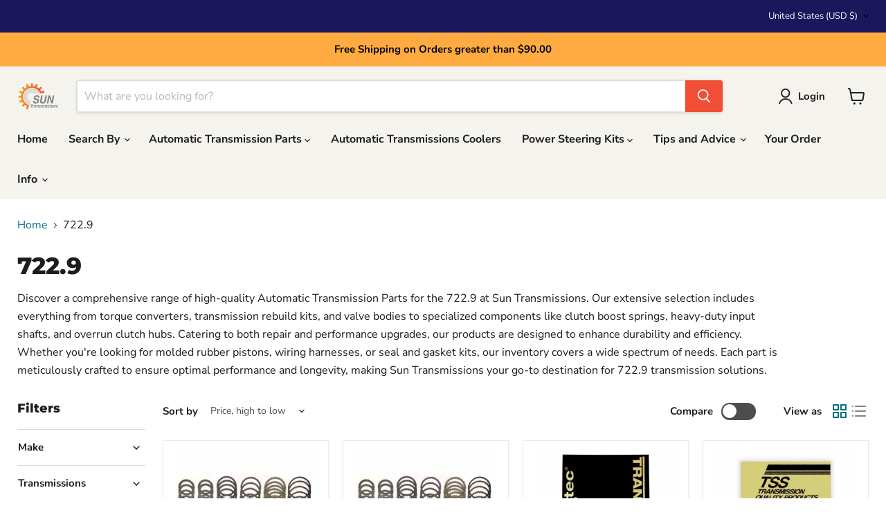

--- FILE ---
content_type: text/css
request_url: https://cdn.shopify.com/extensions/019a6f22-9bc6-7d09-b7c8-14e56064310a/tabs-studio-18/assets/ccf2dff1a1a65.css
body_size: 578
content:
.js-focus-visible .station-tabs :focus:not(.focus-visible){outline:0 !important;box-shadow:none !important}body.tabsst-hdd [data-tabsst-match-percent]{display:none !important}.station-tabs-local-above,.station-tabs-global-above,.station-tabs-tabset,.station-tabs-local-below,.station-tabs-global-below,.station-tabs-tabtitle,.station-tabs-tab,.station-tabs-tabpanel,.station-tabs-tabcontent{box-sizing:border-box;margin:0 !important;padding:0 !important}.station-tabs-local-above,.station-tabs-global-above,.station-tabs-local-below,.station-tabs-global-below{display:block;width:100%}.station-tabs-local-above:empty,.station-tabs-global-above:empty,.station-tabs-local-below:empty,.station-tabs-global-below:empty{display:none}.station-tabs-tabset{border-color:currentColor;border-style:solid !important;border-width:0;clear:both;display:flex;flex-wrap:wrap;padding:0 !important;position:relative;z-index:0}.station-tabs-tabset:empty{display:none}.station-tabs-tabset>[role="tablist"]{position:absolute}.station-tabs-tabset .station-tabs-tabtitle{border:0 !important;display:inline-block;font-size:unset !important;font-weight:unset !important;text-align:inherit;vertical-align:bottom}.station-tabs-tabset .station-tabs-tabtitle.is-hidden{display:none !important}.station-tabs-tabset .station-tabs-tab{-webkit-tap-highlight-color:rgba(0,0,0,0);border-color:currentColor;border-style:solid !important;border-width:0;cursor:pointer;display:block;position:relative;text-decoration:none !important;white-space:nowrap;width:initial;z-index:1}.station-tabs-tabset .station-tabs-tab:hover,.station-tabs-tabset .station-tabs-tab:focus{opacity:1}.station-tabs-tabset .station-tabs-tab.is-active{color:inherit}.station-tabs-tabset .station-tabs-tab.is-hidden{display:none !important}.station-tabs-tabset .station-tabs-tab::after{border-width:0 !important}.station-tabs-tabset .station-tabs-tab::first-child.is-active+.station-tabs-tabpanel{border-top-left-radius:0}.station-tabs-tabset .station-tabs-tab span{color:inherit !important;margin:0;padding:0}.station-tabs-tabset .station-tabs-tabpanel{height:0;order:1;overflow:hidden;position:relative;width:100%}.station-tabs-tabset .station-tabs-tabpanel:not(.is-active){height:0 !important;visibility:hidden}.station-tabs-tabset .station-tabs-tabpanel.is-active{height:auto}.station-tabs-tabset .station-tabs-tabpanel.is-active:not(.is-animating){overflow:visible}.station-tabs-tabset .station-tabs-tabpanel.is-hidden{display:none !important}.station-tabs-tabset .station-tabs-tabcontent{border-color:currentColor;border-style:solid !important;border-width:0;display:block;width:100%}.station-tabs-tabset .station-tabs-tabcontent::before,.station-tabs-tabset .station-tabs-tabcontent::after{content:' ';display:table}.station-tabs-tabset .station-tabs-tabcontent::after{clear:both}.station-tabs-tabset.mod-vertical{display:block}.station-tabs-tabset.mod-vertical:empty{display:none}.station-tabs-tabset.mod-vertical .station-tabs-tabtitle{display:block}.station-tabs-tabset.mod-vertical .station-tabs-tab{display:flex !important;white-space:normal;width:auto}.station-tabs-tabset.mod-vertical .station-tabs-tabtext{flex-grow:1}.station-tabs-tabset.mod-vertical .station-tabs-tabpanel{transition:height 300ms}.station-tabs-tabset.mod-vertical .station-tabs-tabpanel:not(.is-active){transition:height 300ms 0ms, visibility 0ms 300ms}.station-tabs-tabset.mod-vertical .station-tabs-tabpanel:last-child .station-tabs-tabcontent{margin-bottom:0;padding-bottom:0}.station-tabs-tabset.mod-vertical.mod-indicators .station-tabs-tab{align-items:center;justify-content:space-between}.station-tabs-tabset.mod-vertical.mod-indicators .station-tabs-tab::before{border-color:currentColor;content:'';flex-shrink:0;font-weight:normal;margin-left:20px;position:static !important;width:auto !important}.station-tabs-tabset.mod-vertical.mod-indicators.mod-indicators-after .station-tabs-tab{flex-direction:row-reverse}.station-tabs-tabset.mod-vertical.mod-indicators.mod-indicators-triangles .station-tabs-tab::before{border-top:4px solid !important;border-right:4px solid transparent !important;border-bottom:0;border-left:4px solid transparent !important}.station-tabs-tabset.mod-vertical.mod-indicators.mod-indicators-triangles .station-tabs-tab.is-active::before{border-top:0 !important;border-bottom:4px solid !important}.station-tabs-tabset.mod-vertical.mod-indicators.mod-indicators-chevrons .station-tabs-tab::before{border-bottom:1px solid !important;border-right:1px solid !important;margin-right:3px;margin-top:-3px;transform:rotate(45deg);height:6px !important;width:6px !important}.station-tabs-tabset.mod-vertical.mod-indicators.mod-indicators-chevrons .station-tabs-tab.is-active::before{margin-top:3px;transform:rotate(-135deg)}.station-tabs-tabset.mod-vertical.mod-indicators.mod-indicators-plusminus .station-tabs-tab::before{content:'+';font-size:18px;line-height:12px;min-width:12px;text-align:center}.station-tabs-tabset.mod-vertical.mod-indicators.mod-indicators-plusminus .station-tabs-tab.is-active::before{content:'-'}.station-tabs-tabset.mod-vertical.mod-indicators.mod-indicators-crosses .station-tabs-tab::before{content:'+';font-size:18px;line-height:12px;min-width:12px;text-align:center}.station-tabs-tabset.mod-vertical.mod-indicators.mod-indicators-crosses .station-tabs-tab.is-active::before{margin-top:3px;transform:rotate(-135deg)}.station-tabs-banner{border:1px solid currentColor;border-radius:8px;padding:20px}.station-tabs-banner-heading{font-weight:600;line-height:1.6;margin:0 0 0.5em}.station-tabs-banner-content{padding:0;margin:0}.station-tabs-banner-content a{text-decoration:underline}


--- FILE ---
content_type: application/javascript
request_url: https://cdncozyantitheft.addons.business/js/script_tags/suntransmissions/fbPNgQnOXPanQ1qcWb0QT8HjUrBPTIHY.js?shop=suntransmissions.myshopify.com
body_size: 582
content:
var cozyEcoAdnsUa=window.navigator.userAgent;regex=RegExp("Chrome-Lighthouse","ig");{if(false === regex.test(cozyEcoAdnsUa)){ if (!cozyEcoAdnsUa.match(/mobi/i)) { document.addEventListener("contextmenu",function(e){e.preventDefault()});document.addEventListener("dragstart",function(e){return!1}),document.addEventListener("mousedown",function(e){"img"===(e.target||e.srcElement).tagName.toLowerCase()&&2==e.which&&e.preventDefault()}),document.addEventListener("contextmenu",function(e){"img"===(e.target||e.srcElement).tagName.toLowerCase()&&e.preventDefault()});const imageDragStyle=document.createElement("style");imageDragStyle.type="text/css",imageDragStyle.innerHTML="img {-webkit-user-drag: none;user-drag: none;}",document.head.appendChild(imageDragStyle);const disableDragAndDrop=function(){document.body.setAttribute("ondragstart","return false;"),document.body.setAttribute("ondrop","return false;")};"complete"===document.readyState?disableDragAndDrop():document.addEventListener("DOMContentLoaded",disableDragAndDrop);var czdown=[];document.addEventListener("keydown",function(e){ if(czdown[e.keyCode]=!0,czdown[123]||e.ctrlKey&&e.shiftKey&&73==e.keyCode||e.ctrlKey&&e.shiftKey&&67==e.keyCode||e.ctrlKey&&85==e.keyCode||e.ctrlKey&&74==e.keyCode||e.ctrlKey&&67==e.keyCode)return e.preventDefault(),!1;czdown[e.keyCode]=!1}),document.addEventListener("keyup",function(e){if(czdown[e.keyCode]=!0,czdown[16]&&czdown[52]&&(e.ctrlKey||e.metaKey||e.shiftKey))return e.preventDefault(),!1;czdown[e.keyCode]=!1}),window.addEventListener("keyup",function(e){44==e.keyCode&&copyToClipboard()});document.addEventListener("contextmenu",function(a){(a.target||a.srcElement).style.backgroundImage&&a.preventDefault()}); eval("setInterval(function(){ debugger; },1000)");   } else { const imageSelectStyle=document.createElement("style");imageSelectStyle.type="text/css",imageSelectStyle.innerHTML="img {-webkit-touch-callout: none;-webkit-user-select: none;-khtml-user-select: none;-moz-user-select: none;-ms-user-select: none;user-select: none;pointer-events: auto;}a > img, span > img {pointer-events: auto;}",document.head.appendChild(imageSelectStyle),document.addEventListener("contextmenu",function(a){"img"===(a.target||a.srcElement).tagName.toLowerCase()&&a.preventDefault()});}}}


--- FILE ---
content_type: text/javascript
request_url: https://cdn.shopify.com/extensions/019a6f22-9bc6-7d09-b7c8-14e56064310a/tabs-studio-18/assets/s3340b1d9cf54.js
body_size: 8606
content:
(()=>{p={},m=0,g=[],t={},c=null,h=["localAbove","globalAbove","tabset","localBelow","globalBelow"],r=[{key:"startTabElement",regex:/^h[1-6]$/},{key:"stopTabsElement",regex:/^h[1-6]$/},{key:"showStopElement",type:"boolean"},{key:"defaultTab",type:"boolean"},{key:"defaultTabTitle",type:"string"},{key:"showLocalAbove",type:"boolean"},{key:"showGlobalAbove",type:"boolean"},{key:"showTabset",type:"boolean"},{key:"showLocalBelow",type:"boolean"},{key:"showGlobalBelow",type:"boolean"},{key:"layout",type:"string"},{key:"layoutBreakpoint",type:"number"},{key:"deepLinks",type:"boolean"},{key:"allowMultipleOpen",type:"boolean"},{key:"openFirstTab",type:"boolean"},{key:"proTabs",type:"boolean"},{key:"animatePanels",type:"boolean"},{key:"scrollSync",type:"boolean"},{key:"cleanContentLevel",type:"string"},{key:"contentClassnames",type:"string"},{key:"indicatorType",type:"string"},{key:"indicatorPlacement",type:"string"},{key:"allowedTabElements",type:"array"},{key:"removeEmptyTabs",type:"boolean"},{key:"placementSelector",type:"string"},{key:"placementPosition",type:"string"},{key:"defaultTabTranslations",type:"array"},{key:"lang",type:"string"}];var p,m,g,t,c,h,r,e={getInstance:getInstance,getTab:getTab,getTabByTitle:function getTabByTitle(t,e){var n,a;return t?"string"!=typeof t?_logError("Invalid title argument for getTabByTitle",{warning:!0}):(e=(e=_extend({},e||{})).instance?[getInstance(e.instance)]:this.instances,n=[],e.forEach(function(t){t.tabs.forEach(function(t){n.push(t)})}),n&&(a=_slugify(t),n.find(function(t){return t.slug===a}))||!1):_logError("Title argument is required for getTabByTitle",{warning:!0})},getTabByHash:function getTabByHash(t){var e;return"string"==typeof t&&(t=getInstance((e=_getHashInfo(t)).instanceId))&&t.tabs.find(function(t){return t.hash===e.hash})||!1},createInstance:function createInstance(t,e){var n=null,a=window.innerWidth,s={_id:"i"+m,_uuid:"u"+function _createUUID(){return Math.random().toString(36).slice(-6)}(),_settings:{},get id(){return this._id},get uuid(){return this._uuid},get settings(){return this._settings},set settings(t){t=_validateOptions(t);this._settings=_extend({},this._settings,t)},get tabs(){return Array.from(this.tabset.children).filter(function(t){return t.matches(".station-tabs-tabpanel")}).map(getTab)}},i=t;if(null==t)return _logError("Reference parameter is required for createInstance",{warning:!0});if("number"==typeof t&&(i=(document.querySelectorAll("div[data-station-tabs]")||[])[t]||null),!_isElement(i="string"==typeof t?document.querySelector(t):i))return _logError("Valid element not found",{warning:!0});if(i.classList.contains("is-initialized"))return _logError("Instance already initialized",{warning:!0});function _getChildren(e,t){t=_extend({element:i},t||{});return Array.from(t.element.children).filter(function(t){return t.matches(e)})}s.node=i,t=JSON.parse(JSON.stringify(i.dataset)),s.settings=_extend({},{defaultTabTitle:"Description",layout:"breakpoint",layoutBreakpoint:750,showLocalAbove:!0,showGlobalAbove:!0,showTabset:!0,showLocalBelow:!0,showGlobalBelow:!0,proTabs:!0,animatePanels:!0,scrollSync:!0,allowedTabElements:["img"]},p,t,"object"==typeof e?e:{}),m++,i.classList.add("station-tabs","is-initialized","is-loading"),s.settings.contentClassnames||i.classList.add("rte"),i.style.removeProperty("display"),i.dataset.stationTabs=s.id,i.dataset.uuid=s.uuid;var o=["station-tabs-local-above","station-tabs-global-above","station-tabs-tabset","station-tabs-local-below","station-tabs-global-below"];if(_getChildren(o.map(function(t){return"."+t}).join(",")).length){if(!i.parentElement.classList.contains("shopify-app-block"))for(var r=o.length,l=i.childNodes,c=l.length-1;0<=c;c--){var d,u=l[c];u.classList?(d=l[c].classList[0],(d=o.indexOf(d))<r||-1===d?r=d:_unwrap(l[c])):u.TEXT_NODE&&u.nodeValue.trim()&&(r=-1)}}else{var b=_createDiv({className:"station-tabs-local-above"});for(i.appendChild(b);i.childNodes[0]!==b;)b.appendChild(i.childNodes[0])}for(t=document.querySelector('#station-tabs-data-json[type="application/json"]'),e=t?JSON.parse(t.textContent):{},s.globalBelow=_getChildren(".station-tabs-global-below")[0],s.globalBelow||(s.globalBelow=i.insertAdjacentElement("beforeend",_createDiv({className:"station-tabs-global-below"})),s.globalBelow.innerHTML=e.globalBelow||""),s.localBelow=_getChildren(".station-tabs-local-below")[0]||s.globalBelow.insertAdjacentElement("beforebegin",_createDiv({className:"station-tabs-local-below"})),s.tabset=_getChildren(".station-tabs-tabset")[0],s.tabset||(s.tabset=s.localBelow.insertAdjacentElement("beforebegin",_createDiv({className:"station-tabs-tabset"})),s.tabset.innerHTML=e.proTabsHTML||""),p.indicatorType&&s.tabset.classList.add("mod-indicators","mod-indicators-"+p.indicatorType,"mod-indicators-"+(p.indicatorPlacement||"after")),s.globalAbove=_getChildren(".station-tabs-global-above")[0],s.globalAbove||(s.globalAbove=s.tabset.insertAdjacentElement("beforebegin",_createDiv({className:"station-tabs-global-above"})),s.globalAbove.innerHTML=e.globalAbove||""),s.localAbove=_getChildren(".station-tabs-local-above")[0]||s.globalAbove.insertAdjacentElement("beforebegin",_createDiv({className:"station-tabs-local-above"})),s.localAbove.style.display="none";i.childNodes[0]!==s.localAbove;)s.localAbove.appendChild(i.childNodes[0]);s.settings.proTabs||(s.tabset.innerHTML=""),function _removeNestedTabs(e,t){for(var t=_extend({keepHeadings:!0},t||{}),n=e.localAbove.querySelectorAll(".station-tabs.is-initialized"),a=n.length-1;0<=a;a--){var s=n[a].dataset.uuid||!1;window.Station.Apps.Tabs.getInstance(s)||_unwrap(n[a])}t.keepHeadings&&e.localAbove.querySelectorAll(".station-tabs-tabtitle").forEach(function(t){t.closest(".station-tabs")===e.node&&t.removeAttribute("class")}),e.localAbove.querySelectorAll('[class^="station-tabs"]').forEach(function(t){t.closest(".station-tabs")===e.node&&_unwrap(t)})}(s),function _constructProTabs(n){n.tabset.querySelectorAll("[data-pro-tab-id]").forEach(function(t){var e=["pt",n.id,"t"+t.dataset.proTabId].join("-");t.classList.contains("station-tabs-tab")&&(t.id="station-tabs-tab_"+e,t.setAttribute("aria-controls","station-tabs-tabpanel_"+e),t.dataset.slug=_slugify(t.textContent)),t.classList.contains("station-tabs-tabpanel")&&(t.id="station-tabs-tabpanel_"+e,t.setAttribute("aria-labelledby","station-tabs-tab_"+e))})}(s),function _addLiquidToProTabs(a){var t=document.querySelectorAll("template.station-tabs-liquid-content");t.length&&t.forEach(function(t){var e,n=t.dataset.proTabReference;n&&(n=/^\d+$/.test(n)?'[data-pro-tab-id="'+n+'"]':'[data-slug="'+_slugify(n)+'"]',n=!!(n=a.node.querySelector(".station-tabs-tab.mod-pro-tab"+n))&&getTab(n))&&(e="afterbegin"===t.dataset.position?"prepend":"append",t=t.content.cloneNode(!0),n.tabpanel.firstElementChild[e](t))})}(s),function _constructContentTabs(t){var e=t.settings,n=t.node,a=t.localAbove,s=t.localBelow;if(a){var i=t.tabset,o=a.childNodes,r=(e.defaultTabTitle||"").trim(),l=(Array.isArray(e.defaultTabTranslations)&&e.lang&&(h=e.defaultTabTranslations.find(function(t){return t.locale.toLowerCase()===e.lang.toLowerCase()}))&&(r=h.value),e.defaultTab&&0<r.length),c=(_cleanContent(a,{cleanContentLevel:e.cleanContentLevel,startTabElement:e.startTabElement,stopTabsElement:e.stopTabsElement}),!1);if(e.stopTabsElement)for(var d=n.querySelectorAll(".station-tabs-local-above > "+e.stopTabsElement),u=d.length-1;0<=u;u--){var b=d[u];if(0<b.textContent.trim().length){c=b;break}}var f=!1;if(e.startTabElement)for(var p=n.querySelectorAll(".station-tabs-local-above > "+e.startTabElement),m=0;m<p.length;m++){var g=p[m];if(0<g.textContent.trim().length){f=g;break}}for(var h,v=!1,m=o.length-1;0<=m;m--){var y=o[m];if(c)s.prepend(y),y===c&&(c=!1,e.showStopElement||y.remove());else{if(!f&&!l)break;var _=e.startTabElement;if(_&&y.nodeName===_.toUpperCase()&&y.textContent.trim().length){v||(v=["ht",t.id,"t"+(m+1)].join("-"),t.tabset.prepend(_createPanel(v)));for(var _=e.allowedTabElements||[],_=_.length?":not("+_.join(", ")+")":"*",T=y.querySelectorAll(_),w=T.length;w--;)_unwrap(T[w]);i.prepend(_createTab(y.innerHTML,v,{heading:e.startTabElement})),y.remove(),y===f&&(f=!1),v=!1}else{v||(v=["ht",t.id,"t"+(m+1)].join("-"),t.tabset.prepend(_createPanel(v)));_=t.tabset.querySelector("#station-tabs-tabpanel_"+v+" .station-tabs-tabcontent");_.insertBefore(y,_.firstChild)}}}l&&(v||(v=["ht",t.id,"t0"].join("-"),t.tabset.prepend(_createPanel(v))),(h=_createTab(r,v,{heading:e.startTabElement})).querySelector(".station-tabs-tab").classList.add("station-tabs-default-tab"),(a=i.querySelector("#station-tabs-tabpanel_"+v))&&a.classList.add("station-tabs-default-tabpanel"),i.prepend(h))}}(s),function _repositionProTabs(t){var n={};t.tabset.querySelectorAll("[data-pro-tab-id][data-position]").forEach(function(t){var e=Number(t.dataset.position);0<e&&!n[e]&&(n[e]=t)}),Object.keys(n).forEach(function(t){getTab(n[t]).move(Number(t))})}(s),s.settings.showLocalAbove&&s.localAbove.style.removeProperty("display"),h.forEach(function(t){var e;"tabset"!==t&&""!==s[t].innerHTML.trim()&&s[t].insertAdjacentHTML("localBelow"===t||"globalBelow"===t?"afterbegin":"beforeend","<div></div>"),"localAbove"===t||(e="show"+t.charAt(0).toUpperCase()+t.slice(1),s.settings[e])||(s[t].style.display="none")});var f,e=(t=_getChildren(".station-tabs-tabpanel",{element:s.tabset})).map(function(t){return s.tabset.querySelector('[aria-controls="'+t.id+'"]')});return s.settings.contentClassnames&&(f=function _formatClassNames(t){return"string"!=typeof t?[]:t.replaceAll(/[^a-zA-Z0-9_-\s]/g,"").split(/\s+/).map(function(t){return t.trim()}).filter(function(t){return 0<t.length})}(s.settings.contentClassnames),t.forEach(function(t){var e=t.querySelector(".station-tabs-tabcontent");f.forEach(function(t){e.classList.add(t)})}),h.forEach(function(e){s[e]&&"tabset"!==e&&f.forEach(function(t){s[e].classList.add(t)})})),window.addEventListener("resize",function(){n&&clearTimeout(n),n=setTimeout(function(){a!==window.innerWidth&&(!function _setResizeActions(t){t.tabs.forEach(function(t){t.tabpanel.style.removeProperty("height")}),t.setLayout()}(s),a=window.innerWidth)},300)}),e.forEach(function(t){t.addEventListener("click",_handleTabClick),t.addEventListener("keydown",_handleTabKeydown)}),t.forEach(function(t){t.addEventListener("transitionend",_handlePanelTransitionend)}),s.settings.removeEmptyTabs&&(_removeEmptyTabsFromInstance(s,{resetLayout:!1,hide:!0}),document.addEventListener("descst:snippetsupdate",function(t){!function _toggleTabVisibility(t,e){var e=_extend({},e||{}),s={};e.exceptions&&(s.exceptions=e.exceptions),t.tabs.forEach(function(t){var e=_elementHasContents(t.tabpanel.querySelector(".station-tabs-tabcontent"),s),n=t.hidden,a={resetLayout:!1};n&&e&&t.show(a),n||e||t.hide(a)}),t.setLayout()}(s)})),(e=(()=>{var t=_getHashInfo(window.location.hash)||{};if(s.settings.deepLinks&&t.instanceId===s.id){t=document.querySelector(['[data-station-tabs="'+t.instanceId+'"]',".station-tabs-tabset",".station-tabs-tabtitle",'.station-tabs-tab[data-slug="'+t.slug+'"]'].join(" > "));if(t)return t}return!!(t=s.node.querySelectorAll(".station-tabs-tab:not(.is-hidden)")).length&&!!s.settings.openFirstTab&&t[0]})())&&_setActive(e,_extend({},s.settings,{deepLinks:!1,animatePanels:!1,skipCallbacks:!0})),s.move=function(t,e){var n,a=_extend({position:"beforeend",localAbove:!0,globalAbove:!0,tabset:!0,localBelow:!0,globalBelow:!0},e||{}),e="string"==typeof t?document.querySelector(t):t;return e?((n=document.createElement("div")).classList.add("station-tabs","is-initialized","is-ready"),s.settings.contentClassnames||n.classList.add("rte"),e.insertAdjacentElement(a.position,n),h.filter(function(t){return a[t]}).forEach(function(t){n.appendChild(s[t])}),s.setLayout(),n):s.node},s.setLayout=function(t){t=t||{};s.settings={layout:t.layout||s.settings.layout,layoutBreakpoint:t.layoutBreakpoint||s.settings.layoutBreakpoint},_setLayout(s)},s.removeEmptyTabs=_removeEmptyTabsFromInstance.bind(this,s),s.setLayout(),s.node.querySelectorAll(".station-tabs.is-ready").forEach(function(t){t=getInstance(t);t&&t.setLayout()}),g.push(s),i.classList.add("is-ready"),i.classList.remove("is-loading"),document.dispatchEvent(new CustomEvent("stationTabsInstanceReady",{detail:s})),i.querySelectorAll("[data-tabs-relocate]").forEach(function(t){_findAndMove(t,t.dataset.tabsRelocate,t.dataset)}),s},fetchElements:function fetchElements(t,s){return new Promise(function(e,n){var a=_extend({queryString:".station-tabs"},s||{});fetch(t).then(function(t){return t.text()}).then(function(t){t=(new DOMParser).parseFromString(t,"text/html").querySelectorAll(a.queryString);e(t)}).catch(function(t){n(t)})})},findInstanceElement:function findInstanceElement(t,e){var n=_extend({minCharacters:10,minPercent:10,selectors:[".product-single__description",".product__description",".product-description",'[data-name="Tabs By Station"] [data-station-tabs-app]']},e||{});function _isVisible(t){return t.offsetWidth||t.offsetHeight||t.getClientRects().length}function _getText(t){return t?(t.textContent||"").replace(/\s+/g,""):""}for(var a=document.querySelectorAll("div, section, article, rte-formatter"),s=((e=document.createElement("span")).innerHTML=t||"",_getText(e)),i={size:0},o=(a=s.length<1?[]:a).length-1;0<=o;o--){var r,l,c=a[o];(function _hasInstance(t){return t.closest(".station-tabs,[data-station-tabs],[data-station-tabs-app]")})(c)||(r=_getText(c)).length<1||!_isVisible(c)||0!==s.indexOf(r)||(r=r.length,l=Math.round(r/s.length*100),r<n.minCharacters)||l<n.minPercent||r<=i.size||r>s.length||(i={node:c,size:r,percent:l})}if(i.node)return i.node.setAttribute("data-tabsst-match-percent",i.percent),i.node;for(o=0;o<n.selectors.length;o++)for(var d=n.selectors[o],u=document.querySelectorAll(d),b=u.length-1;0<=b;b--)if(!u[b].closest(".station-tabs,[data-station-tabs]")&&_isVisible(u[b]))return u[b];if(!n.fallback)return!1;for(var f=document.querySelectorAll('form[action^="/cart/add"]'),p=f[0]||!1,o=0;o<f.length&&!(1<o);o++)if(f[o].querySelector('[type="submit"],[type="button"]')){p=f[o];break}return!!p&&((t=document.createElement("div")).setAttribute("data-station-tabs",""),p.insertAdjacentElement("afterend",t),t)},init:function init(t,e){var n=_extend({},e||{}),a=this;function _done(){var t;return a.appSettings.placementSelector&&(t=a.instances.find(function(t){return!t.node.parentElement.classList.contains("station-tabs-product-block")}))&&t.move(a.appSettings.placementSelector,{position:a.appSettings.placementPosition||"beforeend",localAbove:!1}),document.documentElement.classList.remove("tabsst-loading"),document.dispatchEvent(new CustomEvent("stationTabsReady",{detail:a.instances})),a.instances}if(!(e=document.getElementById("station-tabs-data-json")))return document.documentElement.classList.remove("tabsst-loading"),_logError("App embed not enabled.",{warning:!0}),!1;for(var s=document.querySelectorAll("[data-station-tabs]:not(.is-initialized)"),i=s.length-1;0<=i;i--)a.createInstance(s[i]);var o=JSON.parse(e.textContent);if(t)for(var r=t.length-1;0<=r;r--)t[r]&&(n.replace&&("string"==typeof o.productDescription?t[r].innerHTML=o.productDescription:_logError("No product description available for replace.",{warning:!0})),a.createInstance(t[r]));else if(n.autoCreate)return document.querySelector(".station-tabs,[data-station-tabs]")||(e=o.productTitle||"",(e=_findElementsByText(o.productDescription||"",{exceptionStrings:e?[e]:[]})).length&&a.createInstance(e[0].node)),_done();return!n.autoCreate&&n.initializeDescription&&"string"==typeof o.productDescription&&(e=a.findInstanceElement(o.productDescription||"",{fallback:n.fallback||!1}))&&a.createInstance(e),_done()},reset:function reset(){g=[],t={},p={},m=0},loadModule:function loadModule(i,t){var o=t||{},r=o.context||window.Station.Apps.Tabs;return new Promise(function(e,n){var t,a=i.split(".js"),s=o.key||function _kebabToCamel(t){return t.replace(/(-\w)/g,function(t){return t.slice(-1).toUpperCase()})}(a[0]);return r.modules?r.modules[s]?e(r.modules[s]):(t=(o.baseUrl||function _getBaseUrl(){var t=document.currentScript||document.querySelector('script[src*="s3340b1d9cf54.js"]');return t?(t=new URL(t.src)).href.substring(0,t.href.lastIndexOf("/")+1):"./"}())+a[0]+".js",a[1]&&(t+=a[1]),void import(t).then(function(t){return r.modules[s]=t.default||t,e(r.modules[s])}).catch(function(t){n(t)})):e(!1)})},get modules(){return t},get instances(){return g},get appSettings(){return p},set appSettings(t){t=_validateOptions(t);p=_extend({},p,t)}};function _validateOptions(t){if("object"!=typeof t)return{};var e,n={};for(e in t){var a="Option ["+e+"] is invalid. Skipping.",s=function _snakeToCamel(t){return t.replace(/(_\w)/g,function(t){return t.slice(-1).toUpperCase()})}(e),i=r.find(function(t){return t.key===s});if(i){var o=t[e];if(null!=o)if("false"===o)n[s]=!1;else if(i.regex&&!i.regex.test(o))_logError(a,{warning:!0});else{if("number"===i.type&&"string"==typeof o&&(o=Number(o)),"boolean"===i.type&&"string"==typeof o&&"true"===(o="false"===o?!1:o)&&(o=!0),"array"===i.type&&"string"==typeof o)try{o=JSON.parse(o)}catch{}if("array"===i.type){if(!Array.isArray(o)){_logError(a,{warning:!0});continue}}else if(i.type&&typeof o!==i.type){_logError(a,{warning:!0});continue}n[s]=o}}}return n}function _extend(t){for(var e=t||{},n=1;n<arguments.length;n++)if(arguments[n])for(var a in arguments[n])arguments[n].hasOwnProperty(a)&&(e[a]=arguments[n][a]);return e}function _logError(t,e){e=_extend({returnValue:!1,warning:!1,prefix:"[Tabs Studio]"},e||{}),t=[e.prefix||"",t].join(" ");return console[e.warning?"warn":"error"](t),e.returnValue}function _isElement(t){return t&&(t instanceof Element||t instanceof HTMLDocument)}function _slugify(t){var e="àáâäæãåāăąçćčđďèéêëēėęěğǵḧîïíīįìłḿñńǹňôöòóœøōõṕŕřßśšşșťțûüùúūǘůűųẃẍÿýžźż·/_,:;",n=new RegExp(e.split("").join("|"),"g");return t?t.toString().toLowerCase().replace(/\s+/g,"-").replace(n,function(t){return"aaaaaaaaaacccddeeeeeeeegghiiiiiilmnnnnooooooooprrsssssttuuuuuuuuuwxyyzzz------".charAt(e.indexOf(t))}).replace(/&/g,"").replace(/[^\w\-]+/g,function(t){return encodeURIComponent(t)}).replace(/\-\-+/g,"-").replace(/^-+/,"").replace(/-+$/,"").replace(/^\d/,"tab-$&"):""}function _getHashInfo(t){var e,t=t.replace(/^#/,"");return!!t.length&&(e=t.split("_"),{hash:"#"+t,instanceId:e[1]||"i0",slug:e[0]||""})}function _parseId(t){var t=(t||"").replace(/^#?station-tabs-tab(panel)?_/,""),e=t.split("-");return{id:t,key:e[0],instanceId:e[1],tabId:e[2]}}function _createDiv(t){var t=_extend({element:"div",className:""},t||{}),e=document.createElement(t.element);return e.className=t.className,t.style&&e.setAttribute("style",t.style),e}function _unwrap(t){for(;t.firstChild;)t.parentNode.insertBefore(t.firstChild,t);t.remove()}function _cleanContent(t,e){var n=t,e=_extend({cleanContentLevel:"basic_tags"},e||{});(n="string"==typeof t?document.querySelector(t):n)&&e.cleanContentLevel&&(t=[],e.startTabElement&&t.push(e.startTabElement),e.stopTabsElement&&t.push(e.stopTabsElement),function _flattenContent(t,e){var n=_extend({headings:[]},e||{});if(t.classList.contains("station-tabs-local-above")&&n.headings.length)for(var a=t.querySelectorAll(n.headings.join(",")),s=a.length-1;0<=s;s--){var i=a[s].parentNode,o=(i.nodeName||"").toLowerCase();if(!a[s].classList.contains("station-tabs-tabtitle")&&!(i.classList.contains("station-tabs-local-above")||n.tags&&-1===n.tags.indexOf(o))){_unwrap(i),_flattenContent(t,e);break}}}(n,{headings:t,tags:"basic_tags"===e.cleanContentLevel?["div","span","section","article"]:null}))}function _createTab(t,e,n){var n=_extend({slug:!0},n||{}),a=document.createElement(n.heading||"h3"),s=(a.className="station-tabs-tabtitle",document.createElement("span"));return s.id="station-tabs-tab_"+e,s.className="station-tabs-tab",s.innerHTML='<span class="station-tabs-tabtext">'+t.trim()+"</span>",s.setAttribute("aria-controls","station-tabs-tabpanel_"+e),n.slug&&(s.dataset.slug=_slugify(t)),a.appendChild(s),a}function _createPanel(t){var e=document.createElement("div");return e.className="station-tabs-tabpanel",e.innerHTML='<div class="station-tabs-tabcontent"></div>',t&&(e.id="station-tabs-tabpanel_"+t,e.setAttribute("aria-labelledby","station-tabs-tab_"+t)),e}function _setHeights(t,e){t&&t.forEach(function(t){t.style.height=e||t.scrollHeight+"px"})}function _scrollSync(e,n){cancelAnimationFrame(c),c=requestAnimationFrame(function tick(){var t=n.getBoundingClientRect().top-e;t<0&&window.scrollBy(0,t),c=requestAnimationFrame(tick)})}function _removeActive(t,e){t&&t.forEach(function(t){t=getTab(t);"station-tabs-tab_"+e!==t.node.id&&(t.node.classList.remove("is-active"),t.node.hasAttribute("aria-selected")&&t.node.setAttribute("aria-selected","false"),t.node.hasAttribute("aria-expanded")&&t.node.setAttribute("aria-expanded","false"),"station-tabs-tabpanel_"+e!==t.tabpanel.id)&&(t.tabpanel.classList.remove("is-active"),t.tabpanel.setAttribute("aria-hidden","true"))})}function _setActive(t,e){var n,a,s,i,o,r,l;t&&!t.hidden&&(n=_extend({animatePanels:!0,deepLink:!1},e||{}),e=getTab(t))&&(t=e.id,a=e.node,s=e.tabpanel,o=a.closest(".station-tabs-tabset"),i=(l=Array.from(o.children).filter(function(t){return t.matches(".station-tabs-tabpanel")})).map(function(t){t=_parseId(t.id);return document.getElementById("station-tabs-tab_"+t.id)}),o=o.classList.contains("mod-vertical"),r=i.filter(function(t){return t.classList.contains("is-active")}),l=l.filter(function(t){return t.classList.contains("is-active")}),n.scrollIntoView&&setTimeout(function(){a.scrollIntoView(n.scrollIntoView)}),a.classList.contains("is-active")?o?(n.animatePanels?(s.classList.add("is-animating"),_setHeights([s]),setTimeout(function(){_removeActive([a])},20)):_removeActive([a]),n.deepLink&&history.replaceState(null,document.title,window.location.pathname+window.location.search)):_removeActive(r,t):(o?n.allowMultipleOpen||(n.animatePanels?(l.forEach(function(t){t.classList.add("is-animating")}),_setHeights(l),!n.scrollIntoView&&n.scrollSync&&(_scrollSync(a.getBoundingClientRect().top,a),setTimeout(function(){cancelAnimationFrame(c)},400)),setTimeout(function(){_removeActive(r)},40)):_removeActive(r)):(_removeActive(r),function _switchTabindex(t,e){t.forEach(function(t){t.setAttribute("tabindex",t===e?"0":-1)})}(i,a)),a.setAttribute(o?"aria-expanded":"aria-selected","true"),n.animatePanels&&o&&(_setHeights([s]),s.classList.add("is-animating")),a.classList.add("is-active"),s.classList.add("is-active"),s.setAttribute("aria-hidden","false"),n.deepLinks&&history.replaceState(null,document.title,e.hash),n.skipCallbacks||(document.dispatchEvent(new CustomEvent("stationTabOpen",{detail:e})),o&&n.animatePanels)||document.dispatchEvent(new CustomEvent("stationTabOpened",{detail:e}))))}function _setLayout(t){var e=t.settings,n=t.tabs,a=t.tabset;if(n.length){t=n.filter(function(t){return!t.hidden});if(t.length){var s=t[0],i=t[t.length-1],o=a.classList.contains("mod-vertical"),r=t.filter(function(t){return t.node.classList.contains("is-active")}),l=Array.from(a.children).find(function(t){return t.matches(".station-tabs-tablist")});switch(e.layout){case"vertical":o=!0;break;case"horizontal":o=!1;break;case"breakpoint":o=(e.layoutBreakpoint||750)>window.innerWidth;break;default:a.classList.remove("mod-vertical");var c=s.node.offsetHeight/2,d=s.node.getBoundingClientRect();o=i.node.getBoundingClientRect().top-d.top>c}o?function _setVertical(){a.classList.add("mod-vertical"),a.classList.remove("mod-horizontal"),n.forEach(function(t){t.node.classList.remove("mod-first","mod-last"),t.node.setAttribute("tabindex","0"),t.node.setAttribute("role","button"),t.node.setAttribute("aria-expanded","false"),t.node.removeAttribute("aria-selected"),s&&t.id===s.id&&t.node.classList.add("mod-first"),i&&t.id===i.id&&t.node.classList.add("mod-last"),t.tabpanel.setAttribute("role","region")}),l&&l.remove()}():(function _setHorizontal(){a.classList.add("mod-horizontal"),a.classList.remove("mod-vertical"),l||(l=document.createElement("div"),a.prepend(l));var t=Array.from(n).map(function(t){return t.node.id});l.classList.add("station-tabs-tablist"),l.setAttribute("role","tablist"),l.setAttribute("aria-owns",t.join(" ")),n.forEach(function(t){t.node.classList.remove("mod-first","mod-last"),t.node.setAttribute("role","tab"),t.node.setAttribute("aria-selected","false"),t.node.removeAttribute("aria-expanded"),s&&t.id===s.id&&t.node.classList.add("mod-first"),i&&t.id===i.id&&t.node.classList.add("mod-last"),t.tabpanel.setAttribute("role","tabpanel")})}(),r=[(r=e.deepLinks&&(t=t.filter(function(t){return t.hash===window.location.hash})).length?t:r)[0]||s]),!function _reactivate(){r.length&&(_removeActive(n),r.forEach(function(t){_setActive(t,_extend({},e,{deepLinks:!1,animatePanels:!1,skipCallbacks:!0}))}))}()}}}function _findAndMove(n,a,t){var s=_extend({timeout:1e4,frequency:500,position:"beforeend"},t||{}),i=Number(s.frequency),t=Number(s.timeout);return isNaN(i)||isNaN(t)?_logError("Invalid relocate option",{warning:!0}):i<100?_logError("Relocate frequency must be greater than 100ms",{warning:!0}):"string"!=typeof a||""===a?_logError("Relocate selector is invalid: "+a,{warning:!0}):void function poll(t){if(t>=s.timeout)return done(),_logError("Could not find element with selector "+a,{warning:!0});var e=document.querySelector(a);e?(done(),n.insertAdjacentElement(s.position,e),(e=getTab(n.closest(".station-tabs-tabpanel")))&&e.hidden&&e.show({resetLayout:!0})):(n.classList.add("is-loading"),setTimeout(function(){poll(t+i)},i))}(0);function done(){n.classList.remove("is-loading")}}function _elementHasContents(t,e){var s=_extend({exceptions:["img","video","iframe","svg","div[id]","div[class]"]},e||{}),e=t.childNodes;return Array.from(e).some(function(t){var e,n,a=(t.textContent||"").replace(/\s+/g,"");return _isElement(t)?"none"!==window.getComputedStyle(t).display&&(0<a.length||(e=s.exceptions.join(","),n=t.querySelectorAll(e),!!t.matches(e))||0<!!n.length):0<a.length})}function _removeEmptyTabsFromInstance(t,e){var n=_extend({proTabs:!0,resetLayout:!0},e||{});return t.tabs.filter(function(t){var e;return!(!n.proTabs&&t.node.classList.contains("mod-pro-tab")||(t=t.tabpanel.querySelector(".station-tabs-tabcontent"),e={},n.exceptions&&(e.exceptions=n.exceptions),_elementHasContents(t,e)))}).forEach(function(t){n.hide?t.hide({resetLayout:n.resetLayout}):t.remove({resetLayout:n.resetLayout})}),t}function _handleTabClick(t){t=getTab(t.currentTarget);_setActive(t,getInstance(t.instanceId).settings)}function _handleTabKeydown(t){var e=getInstance(getTab(t.currentTarget).instanceId);if(e.tabs.length){var n=t.which;if(-1!==[13,32,35,36,37,38,39,40].indexOf(n)){t.preventDefault(),t.stopPropagation();var a,s=e.tabset.classList.contains("mod-vertical"),i=t.target,o=e.node.querySelectorAll(".station-tabs-tab:not(.is-hidden)"),r=null,l=null,c=o[0],d=o[o.length-1];switch(o.forEach(function(t,e){t===i&&(r=o[e+1],l=o[e-1])}),n){case 37:s||((a=l||d).focus(),_setActive(a,e.settings));break;case 39:s||((a=r||c).focus(),_setActive(a,e.settings));break;case 40:s&&(a=r||c).focus();break;case 38:s&&(a=l||d).focus();break;case 36:c.focus(),s||_setActive(c,e.settings);break;case 35:d.focus(),s||_setActive(d,e.settings);break;case 13:case 32:_setActive(i,e.settings)}}}}function _handlePanelTransitionend(t){var e=getTab(t.currentTarget),n=e.tabpanel;"height"===t.propertyName&&(n.style.removeProperty("height"),cancelAnimationFrame(c),n.classList.remove("is-animating"),n.classList.contains("is-active"))&&document.dispatchEvent(new CustomEvent("stationTabOpened",{detail:e}))}function getInstance(t){if(void 0===t)return _logError("Instance reference parameter is required for getInstance",{warning:!0});var e=t||!1;if(t&&"object"==typeof t&&(e=t.id||!1),"number"==typeof t){var n=isNaN(t)?0:t,n=(document.querySelectorAll(".station-tabs.is-initialized")||[])[n];if(!n)return!1;e=n.dataset.stationTabs}return"string"==typeof(e=_isElement(t)?t.dataset.stationTabs:e)&&window.Station.Apps.Tabs.instances.find(function(t){return"u"===e[0]?t.uuid===e:t.id===e})||!1}function getTab(t){var e,n,a,s=this,i=t;return t?(t||{}).slug?t:(e="Tab not found",(i="string"==typeof t?document.querySelector(t):i)&&i.id&&(t=_parseId(i.id),n=document.getElementById("station-tabs-tab_"+t.id),a=document.getElementById("station-tabs-tabpanel_"+t.id),n)&&a?{hash:"#"+(i=n.dataset.slug)+("i0"!==t.instanceId?"_"+t.instanceId:""),id:t.id,instanceId:t.instanceId,slug:i,node:n,tabpanel:a,tabtitle:n.parentElement,label:n.dataset.label||null,open:function open(t){return n.classList.contains("is-active")||_setActive(this,_extend({},getInstance.call(s,this.instanceId).settings,t||{})),this},close:function close(t){var e;return n.classList.contains("is-active")&&(e=getInstance.call(s,this.instanceId),n.classList.remove("is-active"),a.classList.remove("is-active"),a.setAttribute("aria-hidden","true"),e.tabset.classList.contains("mod-vertical")?n.setAttribute("aria-expanded","false"):(n.setAttribute("aria-selected","false"),n.setAttribute("tabindex","-1"),e.tabs[0].node.setAttribute("tabindex","0"))),this},move:function move(t,e){var n,a,s,i,o;return"number"!=typeof t?_logError("Position argument is "+(t?"invalid":"required"),{warning:!0}):(e=_extend({after:!1},e||{}),a=getInstance((n=this).instanceId),o=n.node.closest(".station-tabs-tabset"),s=n.tabtitle,i=n.tabpanel,1!==o.querySelectorAll(".station-tabs-tab").length&&(document.body.insertAdjacentElement("beforeend",s),t>(o=o.querySelectorAll(".station-tabs-tab")).length&&(e.after=!0),t=getTab(o[Math.max(0,Math.min(t-1,o.length-1))]),e.after?(t.tabpanel.insertAdjacentElement("afterend",s),s.insertAdjacentElement("afterend",i)):(t.tabtitle.insertAdjacentElement("beforebegin",i),i.insertAdjacentElement("beforebegin",s)),a)&&a.setLayout(),n)},remove:function remove(t){var e=this,t=_extend({resetLayout:!0},t||{});return e.node.removeEventListener("click",_handleTabClick),e.node.removeEventListener("keydown",_handleTabKeydown),e.tabpanel.removeEventListener("transitionend",_handlePanelTransitionend),e.tabpanel.parentNode.removeChild(e.tabpanel),e.node.parentNode.removeChild(e.node),e.tabtitle.parentNode.removeChild(e.tabtitle),t.resetLayout&&(t=getInstance(e.instanceId))&&t.setLayout(),e.id},hide:function _hide(t){var e=this,t=_extend({resetLayout:!0},t||{});return e.close(),e.node.classList.add("is-hidden"),e.tabtitle.classList.add("is-hidden"),e.tabpanel.classList.add("is-hidden"),t.resetLayout&&(t=getInstance(e.instanceId))&&t.setLayout(),e},show:function _show(t){var e=this,t=_extend({resetLayout:!0},t||{});return e.node.classList.remove("is-hidden"),e.tabtitle.classList.remove("is-hidden"),e.tabpanel.classList.remove("is-hidden"),t.resetLayout&&(t=getInstance(e.instanceId))&&t.setLayout(),e},get hidden(){return this.node.classList.contains("is-hidden")}}:_logError(e,{warning:!0})):_logError("Tab reference parameter is required for getTab",{warning:!0})}function _findElementsByText(t,e){var n=_extend({minCharacters:10,minPercent:10,nodeSelector:"*",exceptionStrings:[]},e||{});function _getTextContent(t){var e=t;return"string"==typeof t&&((e=document.createElement("span")).innerHTML=t),e?e.textContent.replace(/\s+/g,""):""}for(var a=["div","section","article"],s=document.body.querySelectorAll(n.nodeSelector),i=_getTextContent(t),o=[],r=(s=i.length<1?[]:s).length-1;0<=r;r--){var l=s[r];if((-1!==a.indexOf(l.tagName.toLowerCase())||function _isCustomElement(t){return customElements&&customElements.get(t.tagName.toLowerCase())||-1!==t.tagName.indexOf("-")}(l))&&!function _hasInstance(t){return t.closest(".station-tabs,[data-station-tabs],[data-station-tabs-app]")}(l)){var c=_getTextContent(l);if(!(c.length<1)&&function _isElementVisible(t){return t.offsetWidth||t.offsetHeight||t.getClientRects().length}(l)){if(Array.isArray(n.exceptionStrings)&&0<n.exceptionStrings.length)if(-1!==n.exceptionStrings.map(_getTextContent).indexOf(c))continue;if(0===i.indexOf(c)){var c=c.length,d=Math.round(c/i.length*100);if(!(c<n.minCharacters||d<n.minPercent||c>i.length)){var u=o.reduce(function(t,e,n){return l!==e.node&&!l.contains(e.node)||t.push(n),t},[]);if(!(1<u.length)){var b=0<u.length?o[u[0]]:null;if(b){if(c<=b.size)continue;o.splice(u[0],1)}o.push({node:l,size:c,percent:d})}}}}}}return o.sort(function(t,e){return e.percent-t.percent}),o}window.Station=window.Station||{},window.Station.Apps=window.Station.Apps||{},window.Station.Apps.Tabs?window.Station.Apps.Tabs.isLegacy=!0:(window.Station.Apps.Tabs=e,(e=document.createElement("script")).src="https://unpkg.com/focus-visible/dist/focus-visible.min.js",document.head.appendChild(e),document.dispatchEvent(new CustomEvent("stationTabsAPIReady",{detail:window.Station.Apps.Tabs})))})();

--- FILE ---
content_type: text/javascript; charset=utf-8
request_url: https://suntransmissions.com/web-pixels@ae1676cfwd2530674p4253c800m34e853cb/web-pixel-1038483515@737156edc1fafd4538f270df27821f1c/sandbox/worker.modern.js
body_size: -676
content:
importScripts('https://suntransmissions.com/cdn/wpm/sae1676cfwd2530674p4253c800m34e853cbm.js');
globalThis.shopify = self.webPixelsManager.createShopifyExtend('1038483515', 'APP');
importScripts('/web-pixels/strict/app/web-pixel-1038483515@737156edc1fafd4538f270df27821f1c.js');
